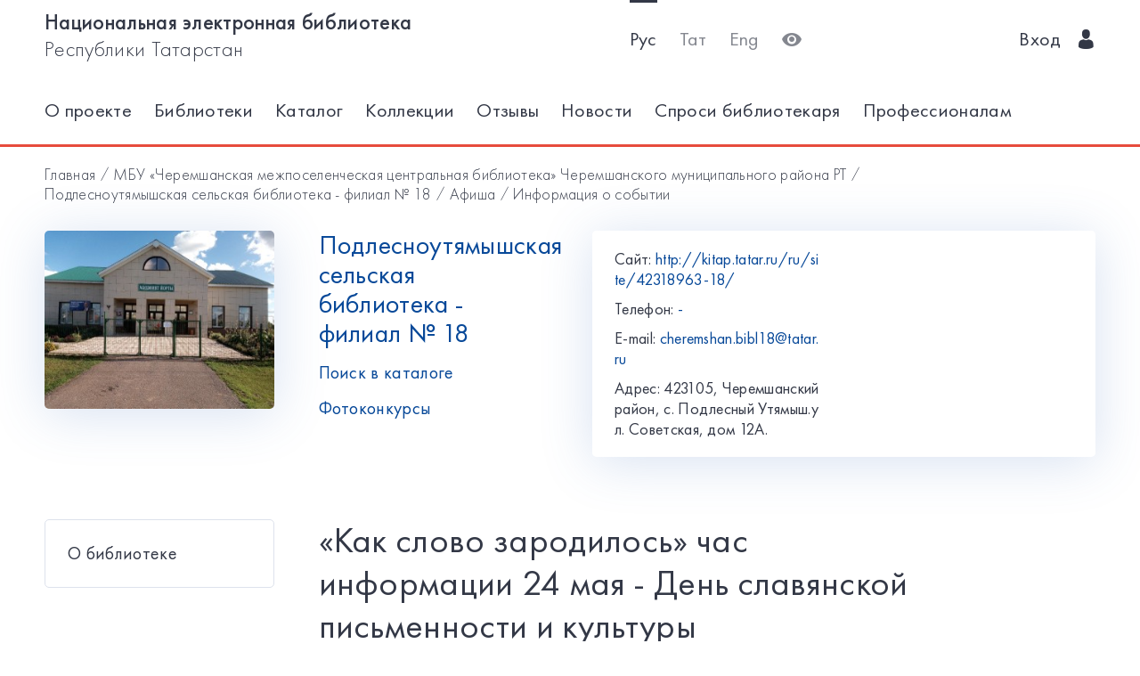

--- FILE ---
content_type: text/html; charset=utf-8
request_url: https://kitap.tatar.ru/ru/site/42318963-18/events/12150/?back=/ru/site/42318963-18/events/?page=7
body_size: 5207
content:




<!DOCTYPE html>
<html>
<head>
    <meta charset="utf-8"/>
    <meta name="viewport" content="width=device-width,initial-scale=1,maximum-scale=1">
    <meta name="format-detection" content="telephone=no">
    <meta name="theme-color" content="#4270ba">
    <meta name="yandex-verification" content="b78ca1c6c877e57d"/>

    <title>«Как слово зародилось» час информации  24 мая - День славянской  письменности и культуры / Подлесноутямышская сельская библиотека - филиал № 18</title>

    <meta name="description" content>
    <meta name="keywords" content>
<meta name="proculture-verification" content="a04ee60dcae0f3814a47942dad50e890" />
    <link rel="icon" type="image/ico" href="/static/theme/favicon.ico"/>
    <link rel="stylesheet" href="/static/dist/styles/index.css?erw34rw34r333">
    <script>
        window.CURRENT_LANGUAGE = 'ru';
    </script>
</head>
<body>
<div class="content-wrap">

    
    <div class="header-border
        
            header-border_1
        























    ">
        <div class="container">
            <header class="header">
                <button class="header__nav-btn">
                    <i title="Открыть меню" class="icon-menu"></i>
                </button>
                <a class="logo header__logo" href="/ru/" title="На главную!">
                    <div class="logo__text">
                        
                            <span>Национальная электронная библиотека</span>
                            <span>Республики Татарстан</span>
                        
                    </div>
                    <div class="logo__text-sm">
                        
                            НЭБ РТ
                        
                    </div>
                </a>
                <ul class="nav nav_tool header__tool">
                    <li class="nav__item nav__item_active">



                            <a href="/ru/site/42318963-18/events/12150/?back=/ru/site/42318963-18/events/?page=7"
                            class="nav__link"
                            title="Русский">Рус</a>
                    </li>
                    <li class="nav__item ">



                        <a href="/tt/site/42318963-18/events/12150/?back=/ru/site/42318963-18/events/?page=7"
                        class="nav__link"
                        title="Татарский">Тат</a>
                    </li>
                    <li class="nav__item ">



                        <a href="/en/site/42318963-18/events/12150/?back=/ru/site/42318963-18/events/?page=7"
                        class="nav__link"
                        title="English">Eng</a>
                    </li>
                    <li class="nav__item">
                        <a class="nav__link bvi-panel-open" href="#">
                            <i class="icon-eye" title="Версия для слабовидящих"></i>
                        </a>
                    </li>
                </ul>
                







    <ul class="nav header__user">











        <li class="nav__item">
            <a class="nav__link" href="/ru/accounts/login/">
                
                    Вход
                
                &nbsp;&nbsp;<i class="icon-man-user"></i>
            </a>
        </li>
    </ul>


            </header>
            <nav class="nav-wrap">
                <ul class="nav nav_tool">
                    <li class="nav__item nav__item_active">
                        <a href="/ru/site/42318963-18/events/12150/?back=/ru/site/42318963-18/events/?page=7"
                           class="nav__link"
                           title="Русский">Рус</a>
                    </li>
                    <li class="nav__item ">
                        <a href="/tt/site/42318963-18/events/12150/?back=/ru/site/42318963-18/events/?page=7"
                           class="nav__link"
                           title="Татарский">Тат</a>
                    </li>
                    <li class="nav__item ">
                        <a href="/en/site/42318963-18/events/12150/?back=/ru/site/42318963-18/events/?page=7"
                           class="nav__link"
                           title="English">Eng</a>
                    </li>
                </ul>
                








    <ul class="nav nav_user">
        <li class="nav__item">
            <a class="nav__link" href="/ru/accounts/registration/">
                
                    Регистрация
                
            </a>
        </li>
        <li class="nav__item">
            <a class="nav__link" href="/ru/accounts/login/">
                
                    Вход
                
                &nbsp;&nbsp;<i class="icon-man-user"></i>
            </a>
        </li>
    </ul>

                

<ul class="nav nav_main nav_selected-active">

    <li class="nav__item"> <a href="/ru/pages/index/" class="nav__link ">О проекте</a></li>
    <li class="nav__item"> <a href="/ru/participants/" class="nav__link ">Библиотеки</a></li>
    <li class="nav__item"> <a href="/ru/ssearch/ecatalog/" class="nav__link  ">Каталог</a></li>
    <li class="nav__item"> <a href="/ru/ssearch/ecollection/" class="nav__link  ">Коллекции</a></li>
    <li class="nav__item"> <a href="/ru/guestbook/" class="nav__link ">Отзывы</a></li>
    <li class="nav__item"> <a href="/ru/news/" class="nav__link ">Новости</a></li>
    <li class="nav__item"> <a href="/ru/ask_librarian/" class="nav__link ">Спроси библиотекаря </a></li>
    
    <li class="nav__item"> <a  href="https://help-kitap.tatar.ru" class="nav__link ">Профессионалам </a></li>
</ul>


            </nav>
        </div>
    </div>
    </div>

    
    
    <main>
        <div class="container">
            
    <nav class="crumb">
        <ol class="crumb__list">
            <li>
                <a href="/ru/">
                    
                        Главная
                    
                </a>
            </li>
            
                <li>
                    <a href="/ru/site/42318963/">МБУ «Черемшанская межпоселенческая центральная библиотека» Черемшанского муниципального района РТ</a>
                </li>
            
            <li>
                <a href="/ru/site/42318963-18/">Подлесноутямышская сельская библиотека - филиал № 18</a>
            </li>
            <li>
                <a href="/ru/site/42318963-18/events/">
                    
                        Афиша
                    
                </a>
            </li>
            <li>
                <span class="crumb__current">Информация о событии</span>
            </li>
        </ol>
    </nav>

            <div class="row lib-detail">
                <div class="col-lg-3 col-md-4 col-sm-12">
                    <div class="lib-detail__img-wrap">
                        <span class="lib-detail__img-wrap-icon icon-double-arrow"></span>
                        
                            <img class="lib-detail__img"
                                 src="/media/participant_site/lib_avatars/27/276761350.jpg"
                                 alt="Подлесноутямышская сельская библиотека - филиал № 18">
                        
                    </div>
                </div>
                <div class="col-lg-3 col-md-8 col-sm-12">
                    <div class="lib-detail__info">
                        <h1 class="lib-detail__title">
                            <a class="lib-detail__title-link"
                               href="/ru/site/42318963-18/"
                               title="На главную страницу библиотеки">
                                Подлесноутямышская сельская библиотека - филиал № 18
                            </a>
                        </h1>
                        
                        <a class="lib-detail__link" href="/ru/ssearch/?library=42318963-18"
                           target="_blank">
                            
                                Поиск в каталоге
                            
                        </a>
                        <br>
                        <a class="lib-detail__link" href="/ru/site/42318963-18/photopolls/">
                            
                                Фотоконкурсы
                            

                        </a>
                    </div>
                </div>
                <ul class="lib-hot-nav">
                    <li class="lib-hot-nav__item">
                        <button id="libraryMenuBtn" class="lib-hot-nav__link">
                            
                                Меню
                            
                        </button>
                    </li>
                    <li class="lib-hot-nav__item">
                        <button id="libraryContactBtn" class="lib-hot-nav__link">
                            
                                Контакты
                            
                        </button>
                    </li>
                </ul>
                <div class="col-lg-6 col-md-12">
                    <div class="lib-contact">
                        <div class="lib-contact__col">
                            <ul class="lib-contact-nav">
                                <li class="lib-contact-nav__item">
                                    <span class="lib-contact-nav__title">
                                        
                                            Сайт:
                                        
                                    </span>
                                    
                                        
                                        <a href="http://kitap.tatar.ru/ru/site/42318963-18/"
                                           class="lib-contact-nav__link" target="_blank" rel="nofollow, noopener">
                                            http://kitap.tatar.ru/ru/site/42318963-18/
                                        </a>
                                    
                                </li>
                                <li class="lib-contact-nav__item">
                                    <span class="lib-contact-nav__title">
                                        
                                            Телефон:
                                        
                                    </span>
                                    
                                        <a class="lib-contact-nav__link"
                                           href="tel:-">-</a>
                                    
                                </li>
                                <li class="lib-contact-nav__item">
                                    <span class="lib-contact-nav__title">E-mail:</span>
                                    
                                        <a class="lib-contact-nav__link"
                                           href="mailto:cheremshan.bibl18@tatar.ru">cheremshan.bibl18@tatar.ru</a>
                                    
                                </li>
                                <li class="lib-contact-nav__item">
                                    <span class="lib-contact-nav__title">

                                        
                                            Адрес:
                                        
                                    </span>
                                    <span class="lib-contact-nav__text">423105, Черемшанский район, с. Подлесный Утямыш.ул. Советская, дом 12А.
</span>
                                </li>
                            </ul>
                        </div>
                        <div class="lib-contact__col" id="map-lib-item">
                            
                            
                        </div>
                    </div>
                </div>
            </div>
            <div class="row">
                <div class="col-lg-3 col-md-12">
                    

<nav class="lib-nav-wrap">
    
        <ul class="lib-nav">
            
                <li class="lib-nav__item">
                    <a class="lib-nav__link "
                       href="/ru/site/42318963-18/pages/about/" >О библиотеке</a>
                    
                </li>
            
        </ul>
    
</nav>

                </div>
                
    <div class="col-lg-7 col-md-12">
        <div class="card-transparent">
            <div class="content">
                <h1 class="content__title">«Как слово зародилось» час информации  24 мая - День славянской  письменности и культуры</h1>
                <div class="content__info">
                    <span><span class="icon-locating"></span>&nbsp;&nbsp;
                        
                            Место проведения:
                        
                        Библиотека села Подлесный Утямыш</span>
                    <span><span
                            class="icon-runer-silhouette-running-fast"></span>
                        
                        Начало:
                    
                        Вт 24 мая 2022 15:00</span>
                    <span><span
                            class="icon-racing-flag"></span>&nbsp;&nbsp;
                        
                            Окончание:
                        
                        Вт 24 мая 2022 16:00</span>
                    <span><span class="icon-wall-clock"></span>&nbsp;&nbsp;
                        
                            Длительность:
                        
                        
                        
                            1 ч.
                        
                        
                        </span>
                    <span><span class="icon-man-user"></span>&nbsp;&nbsp;
                        
                            Возрастная категория:
                        

                        
                            6+ </span>
                    <span><span
                            class="icon-line-chart"></span>&nbsp;&nbsp;
                        
                           Направление:
                        
                        выставкаконференция/круглый столлитературная гостиннаяпрезентация</span>
                </div>
                <p><a href="/ru/site/42318963-18/events/12150/notification/">
                    
                       Установить напоминание:
                    
                </a>&nbsp;&nbsp;/&nbsp;&nbsp;<a
                        href="/ru/site/42318963-18/events/12150/ical">
                    
                       Загрузить в календарь
                    
                </a>
                </p>
                <p>Библиотекарь познакомит с кратким жизнеописанием святых братьев; даст детям представление о &laquo;кириллице&raquo;, подробно расскажет о смысловом значении некоторых букв ..Начало в 15часов.Ждем вас,ребята</p>
            </div>
            <div class="ya-share2"
                 data-services="vkontakte,facebook,odnoklassniki,gplus,twitter,viber,whatsapp,telegram"></div>
        </div>
    </div>

            </div>
            <div class="lib-banner">
    
</div>
        </div>
    </main>

<footer class="footer" role="contentinfo">
    <div class="container">
        

<ul class="footer-nav">
    <li class="footer-nav__item"><a class="footer-nav__link" href="/ru/pages/index/">О проекте</a></li>
    <li class="footer-nav__item"><a class="footer-nav__link" href="/ru/participants/">Библиотеки</a></li>
    <li class="footer-nav__item"><a class="footer-nav__link" href="/ru/ssearch/ecatalog/">Каталог</a></li>
    <li class="footer-nav__item"><a class="footer-nav__link" href="/ru/ssearch/ecollection/">Коллекции</a></li>
    <li class="footer-nav__item"><a class="footer-nav__link" href="/ru/guestbook/">Отзывы</a></li>
    <li class="footer-nav__item"><a class="footer-nav__link" href="/ru/news/">Новости</a></li>
    <li class="footer-nav__item"><a class="footer-nav__link" href="/ru/ask_librarian/">Спроси библиотекаря </a></li>
    
    <li class="footer-nav__item"><a class="footer-nav__link" href="https://help-kitap.tatar.ru">Профессионалам </a></li>
</ul>
        <ul class="footer-nav">
            <li class="footer-nav__item">
                <a class="footer-nav__link" href="/ru/" title="На главную!">
                    
                        <span>Национальная электронная библиотека</span>
                        <span>Республики Татарстан</span>
                    
                </a>
            </li>
            <li class="footer-nav__item">
                <a class="footer-nav__link" href="https://digital.tatarstan.ru" target="_blank"
                   rel="nofollow, noopener">
                    
                        Министерство цифрового развития государственного управления, информационных технологий и связи Республики Татарстан
                    

                </a>
            </li>
        </ul>
    </div>
</footer>
</div>

<div class="nav-mask"></div>
<div class="search-mask"></div>
<div class="record-mask"></div>
<div class="ask-mask"></div>

<script src="/static/dist/vendors/jquery-2.2.4.min.js"></script>
<script src="/static/dist/vendors/swiper/js/swiper.min.js"></script>
<script src="/static/dist/vendors/micromodal/micromodal.min.js"></script>
<script src="/static/dist/js/main.js"></script>
<script src="/static/dist/vendors/visually/button-visually-impaired/js/responsivevoice.min.js"></script>
<script src="/static/dist/js/bvi-init-panel.js"></script>
<script src="/static/dist/js/bvi.js"></script>
<script src="/static/dist/vendors/visually/button-visually-impaired/js/js.cookie.js"></script>
<script src="//yastatic.net/es5-shims/0.0.2/es5-shims.min.js"></script>
<script src="//yastatic.net/share2/share.js"></script>
<script src="/static/js/lodash.compat.min.js"></script>
<script src="/static/js/browser-polyfill.min.js"></script>
<script src="/static/js/browser.min.js"></script>
<script src="/static/js/system.js"></script>
<script src="//api-maps.yandex.ru/2.1/?lang=ru_RU" type="text/javascript"></script>
<script>
    System.config({
        map: {
            eventemitter3: '/static/js/eventemitter3.js',
            jquery: '/static/js/jquery.min.js',
            lodash: '/static/js/lodash.compat.min.js',
            //'owl-carousel': '/static/dist/vendors/owl-carousel/owl.carousel.min.js',
            react: '/static/js/react-with-addons.min.js',
            typehead: '/static/js/typeahead.jquery.min.js',
        },
        baseURL: '/static/apps',
        transpiler: 'babel'
    });
    System.import('base.js');
</script>

    
    
    <script>
        System.import('index/index.js');
    </script>

    <script type="text/javascript">
        (function () {
            'use strict';
            ymaps.ready(init);
            var coords = [54.609656, 51.729261];

            function init() {
                var orgMap = new ymaps.Map(document.getElementById('map-lib-item'), {
                    center: coords,
                    zoom: 12
                });
                var orgPlacemark = new ymaps.Placemark(
                    coords,
                    {
                        content: 'Подлесноутямышская сельская библиотека - филиал № 18',
                        balloonContent: '<p>Адрес: <p>423105, Черемшанский район, с. Подлесный Утямыш.ул. Советская, дом 12А.<br /></p></p>'
                    }
                );
                orgMap.geoObjects.add(orgPlacemark);
            }
        })();

    </script>


<script>
    $(function () {
        var CURRENT_LANGUAGE = 'ru';
        $('.delete').on('click', function () {
            var translate = {
                'ru': 'Уверены, что хотите удалить?',
                'tt': 'Ышанабыз, нәрсә телисез икән, бетерә?',
                'en': 'Are you sure you want to delete it?'
            };
            return confirm(translate[CURRENT_LANGUAGE]);
        });
    });
</script>

<!-- Yandex.Metrika counter -->
<script type="text/javascript">(function (d, w, c) {
    (w[c] = w[c] || []).push(function () {
        try {
            w.yaCounter17301607 = new Ya.Metrika({id: 17301607, enableAll: true, webvisor: true});
        } catch (e) {
        }
    });
    var n = d.getElementsByTagName("script")[0], s = d.createElement("script"), f = function () {
        n.parentNode.insertBefore(s, n);
    };
    s.type = "text/javascript";
    s.async = true;
    s.src = (d.location.protocol == "https:" ? "https:" : "http:") + "//mc.yandex.ru/metrika/watch.js";
    if (w.opera == "[object Opera]") {
        d.addEventListener("DOMContentLoaded", f);
    } else {
        f();
    }
})(document, window, "yandex_metrika_callbacks");</script>
<noscript>
    <div><img src="//mc.yandex.ru/watch/17301607" style="position:absolute; left:-9999px;" alt=""/></div>
</noscript>
<!-- /Yandex.Metrika counter -->


<!-- Yandex.Metrika counter -->
<script type="text/javascript">
    (function (d, w, c) {
        (w[c] = w[c] || []).push(function () {
            try {
                w.yaCounter28345621 = new Ya.Metrika({
                    id: 28345621,
                    clickmap: true,
                    trackLinks: true,
                    accurateTrackBounce: true
                });
            } catch (e) {
            }
        });
        var n = d.getElementsByTagName("script")[0],
            s = d.createElement("script"),
            f = function () {
                n.parentNode.insertBefore(s, n);
            };
        s.type = "text/javascript";
        s.async = true;
        s.src = (d.location.protocol == "https:" ? "https:" : "http:") + "//mc.yandex.ru/metrika/watch.js";
        if (w.opera == "[object Opera]") {
            d.addEventListener("DOMContentLoaded", f, false);
        } else {
            f();
        }
    })(document, window, "yandex_metrika_callbacks");
</script>
<noscript>
    <div><img src="//mc.yandex.ru/watch/28345621" style="position:absolute; left:-9999px;" alt=""/></div>
</noscript>
<!-- /Yandex.Metrika counter -->















<script>
    $(function () {
        $.get('/ru/statistics/api/watch/');
    });
</script>
<script src="https://culturaltracking.ru/static/js/spxl.js?pixelId=5735" data-pixel-id="5735"></script>













</body>
</html>
<!-- app mac1  -->
<!--  None -->
<!-- dev -->
